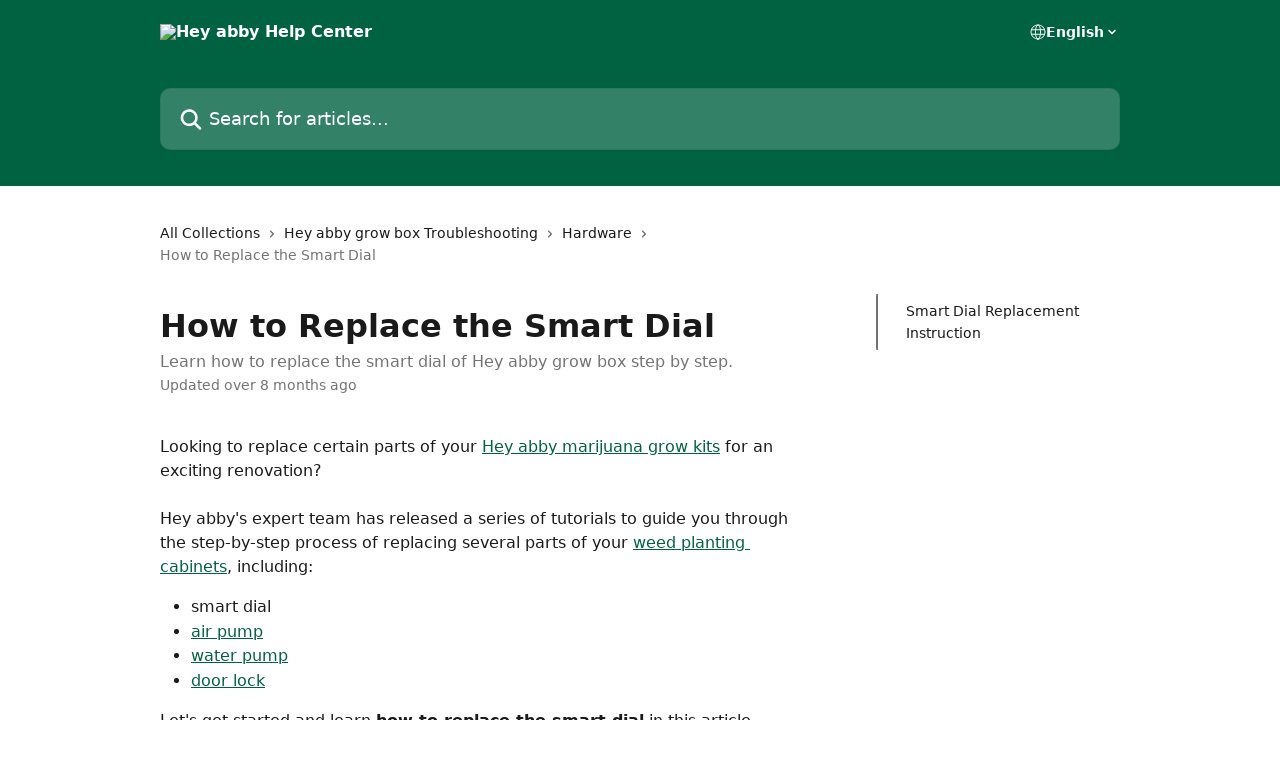

--- FILE ---
content_type: text/html; charset=utf-8
request_url: https://help.heyabby.com/en/articles/8033832-how-to-replace-the-smart-dial
body_size: 16671
content:
<!DOCTYPE html><html lang="en"><head><meta charSet="utf-8" data-next-head=""/><title data-next-head="">How to Replace the Smart Dial | Hey abby Help Center</title><meta property="og:title" content="How to Replace the Smart Dial | Hey abby Help Center" data-next-head=""/><meta name="twitter:title" content="How to Replace the Smart Dial | Hey abby Help Center" data-next-head=""/><meta property="og:description" content="Learn how to replace the smart dial of Hey abby grow box step by step." data-next-head=""/><meta name="twitter:description" content="Learn how to replace the smart dial of Hey abby grow box step by step." data-next-head=""/><meta name="description" content="Learn how to replace the smart dial of Hey abby grow box step by step." data-next-head=""/><meta property="og:type" content="article" data-next-head=""/><meta name="robots" content="all" data-next-head=""/><meta name="viewport" content="width=device-width, initial-scale=1" data-next-head=""/><link href="https://static.intercomassets.com/assets/educate/educate-favicon-64x64-at-2x-52016a3500a250d0b118c0a04ddd13b1a7364a27759483536dd1940bccdefc20.png" rel="icon" data-next-head=""/><link rel="canonical" href="https://help.heyabby.com/en/articles/8033832-how-to-replace-the-smart-dial" data-next-head=""/><link rel="alternate" href="https://help.heyabby.com/en/articles/8033832-how-to-replace-the-smart-dial" hrefLang="en" data-next-head=""/><link rel="alternate" href="https://help.heyabby.com/en/articles/8033832-how-to-replace-the-smart-dial" hrefLang="x-default" data-next-head=""/><link nonce="tXV5V5FQ2NIDETe6Bh81iawpOs0zJS38yaRHni5xIoc=" rel="preload" href="https://static.intercomassets.com/_next/static/css/3141721a1e975790.css" as="style"/><link nonce="tXV5V5FQ2NIDETe6Bh81iawpOs0zJS38yaRHni5xIoc=" rel="stylesheet" href="https://static.intercomassets.com/_next/static/css/3141721a1e975790.css" data-n-g=""/><noscript data-n-css="tXV5V5FQ2NIDETe6Bh81iawpOs0zJS38yaRHni5xIoc="></noscript><script defer="" nonce="tXV5V5FQ2NIDETe6Bh81iawpOs0zJS38yaRHni5xIoc=" nomodule="" src="https://static.intercomassets.com/_next/static/chunks/polyfills-42372ed130431b0a.js"></script><script defer="" src="https://static.intercomassets.com/_next/static/chunks/7506.a4d4b38169fb1abb.js" nonce="tXV5V5FQ2NIDETe6Bh81iawpOs0zJS38yaRHni5xIoc="></script><script src="https://static.intercomassets.com/_next/static/chunks/webpack-75da73e0453bbfdf.js" nonce="tXV5V5FQ2NIDETe6Bh81iawpOs0zJS38yaRHni5xIoc=" defer=""></script><script src="https://static.intercomassets.com/_next/static/chunks/framework-1f1b8d38c1d86c61.js" nonce="tXV5V5FQ2NIDETe6Bh81iawpOs0zJS38yaRHni5xIoc=" defer=""></script><script src="https://static.intercomassets.com/_next/static/chunks/main-38420d4d11b1f04e.js" nonce="tXV5V5FQ2NIDETe6Bh81iawpOs0zJS38yaRHni5xIoc=" defer=""></script><script src="https://static.intercomassets.com/_next/static/chunks/pages/_app-5285f05d8edf8807.js" nonce="tXV5V5FQ2NIDETe6Bh81iawpOs0zJS38yaRHni5xIoc=" defer=""></script><script src="https://static.intercomassets.com/_next/static/chunks/d0502abb-aa607f45f5026044.js" nonce="tXV5V5FQ2NIDETe6Bh81iawpOs0zJS38yaRHni5xIoc=" defer=""></script><script src="https://static.intercomassets.com/_next/static/chunks/6190-ef428f6633b5a03f.js" nonce="tXV5V5FQ2NIDETe6Bh81iawpOs0zJS38yaRHni5xIoc=" defer=""></script><script src="https://static.intercomassets.com/_next/static/chunks/5729-6d79ddfe1353a77c.js" nonce="tXV5V5FQ2NIDETe6Bh81iawpOs0zJS38yaRHni5xIoc=" defer=""></script><script src="https://static.intercomassets.com/_next/static/chunks/296-7834dcf3444315af.js" nonce="tXV5V5FQ2NIDETe6Bh81iawpOs0zJS38yaRHni5xIoc=" defer=""></script><script src="https://static.intercomassets.com/_next/static/chunks/4835-9db7cd232aae5617.js" nonce="tXV5V5FQ2NIDETe6Bh81iawpOs0zJS38yaRHni5xIoc=" defer=""></script><script src="https://static.intercomassets.com/_next/static/chunks/2735-8954effe331a5dbf.js" nonce="tXV5V5FQ2NIDETe6Bh81iawpOs0zJS38yaRHni5xIoc=" defer=""></script><script src="https://static.intercomassets.com/_next/static/chunks/pages/%5BhelpCenterIdentifier%5D/%5Blocale%5D/articles/%5BarticleSlug%5D-cb17d809302ca462.js" nonce="tXV5V5FQ2NIDETe6Bh81iawpOs0zJS38yaRHni5xIoc=" defer=""></script><script src="https://static.intercomassets.com/_next/static/LTglhw5vBKUpe_bP80dva/_buildManifest.js" nonce="tXV5V5FQ2NIDETe6Bh81iawpOs0zJS38yaRHni5xIoc=" defer=""></script><script src="https://static.intercomassets.com/_next/static/LTglhw5vBKUpe_bP80dva/_ssgManifest.js" nonce="tXV5V5FQ2NIDETe6Bh81iawpOs0zJS38yaRHni5xIoc=" defer=""></script><meta name="sentry-trace" content="85d41c3ee3c79f4d555c9e66b1d4120e-5a6c7dd2c0e248bd-0"/><meta name="baggage" content="sentry-environment=production,sentry-release=e9be782b4402ac044a0686f5269bce8411de94fc,sentry-public_key=187f842308a64dea9f1f64d4b1b9c298,sentry-trace_id=85d41c3ee3c79f4d555c9e66b1d4120e,sentry-org_id=2129,sentry-sampled=false,sentry-sample_rand=0.9131103815914521,sentry-sample_rate=0"/><style id="__jsx-596109763">:root{--body-bg: rgb(255, 255, 255);
--body-image: none;
--body-bg-rgb: 255, 255, 255;
--body-border: rgb(230, 230, 230);
--body-primary-color: #1a1a1a;
--body-secondary-color: #737373;
--body-reaction-bg: rgb(242, 242, 242);
--body-reaction-text-color: rgb(64, 64, 64);
--body-toc-active-border: #737373;
--body-toc-inactive-border: #f2f2f2;
--body-toc-inactive-color: #737373;
--body-toc-active-font-weight: 400;
--body-table-border: rgb(204, 204, 204);
--body-color: hsl(0, 0%, 0%);
--footer-bg: rgb(0, 98, 65);
--footer-image: none;
--footer-border: rgb(0, 149, 99);
--footer-color: hsl(0, 0%, 100%);
--header-bg: rgb(0, 98, 65);
--header-image: none;
--header-color: hsl(0, 0%, 100%);
--collection-card-bg: rgb(255, 255, 255);
--collection-card-image: none;
--collection-card-color: hsl(160, 100%, 19%);
--card-bg: rgb(255, 255, 255);
--card-border-color: rgb(230, 230, 230);
--card-border-inner-radius: 6px;
--card-border-radius: 8px;
--card-shadow: 0 1px 2px 0 rgb(0 0 0 / 0.05);
--search-bar-border-radius: 10px;
--search-bar-width: 100%;
--ticket-blue-bg-color: #dce1f9;
--ticket-blue-text-color: #334bfa;
--ticket-green-bg-color: #d7efdc;
--ticket-green-text-color: #0f7134;
--ticket-orange-bg-color: #ffebdb;
--ticket-orange-text-color: #b24d00;
--ticket-red-bg-color: #ffdbdb;
--ticket-red-text-color: #df2020;
--header-height: 245px;
--header-subheader-background-color: #000000;
--header-subheader-font-color: #FFFFFF;
--content-block-bg: rgb(255, 255, 255);
--content-block-image: none;
--content-block-color: hsl(0, 0%, 10%);
--content-block-button-bg: rgb(51, 75, 250);
--content-block-button-image: none;
--content-block-button-color: hsl(0, 0%, 100%);
--content-block-button-radius: 6px;
--primary-color: hsl(160, 100%, 19%);
--primary-color-alpha-10: hsla(160, 100%, 19%, 0.1);
--primary-color-alpha-60: hsla(160, 100%, 19%, 0.6);
--text-on-primary-color: #ffffff}</style><style id="__jsx-1611979459">:root{--font-family-primary: system-ui, "Segoe UI", "Roboto", "Helvetica", "Arial", sans-serif, "Apple Color Emoji", "Segoe UI Emoji", "Segoe UI Symbol"}</style><style id="__jsx-2466147061">:root{--font-family-secondary: system-ui, "Segoe UI", "Roboto", "Helvetica", "Arial", sans-serif, "Apple Color Emoji", "Segoe UI Emoji", "Segoe UI Symbol"}</style><style id="__jsx-cf6f0ea00fa5c760">.fade-background.jsx-cf6f0ea00fa5c760{background:radial-gradient(333.38%100%at 50%0%,rgba(var(--body-bg-rgb),0)0%,rgba(var(--body-bg-rgb),.00925356)11.67%,rgba(var(--body-bg-rgb),.0337355)21.17%,rgba(var(--body-bg-rgb),.0718242)28.85%,rgba(var(--body-bg-rgb),.121898)35.03%,rgba(var(--body-bg-rgb),.182336)40.05%,rgba(var(--body-bg-rgb),.251516)44.25%,rgba(var(--body-bg-rgb),.327818)47.96%,rgba(var(--body-bg-rgb),.409618)51.51%,rgba(var(--body-bg-rgb),.495297)55.23%,rgba(var(--body-bg-rgb),.583232)59.47%,rgba(var(--body-bg-rgb),.671801)64.55%,rgba(var(--body-bg-rgb),.759385)70.81%,rgba(var(--body-bg-rgb),.84436)78.58%,rgba(var(--body-bg-rgb),.9551)88.2%,rgba(var(--body-bg-rgb),1)100%),var(--header-image),var(--header-bg);background-size:cover;background-position-x:center}</style><style id="__jsx-27f84a20f81f6ce9">.table-of-contents::-webkit-scrollbar{width:8px}.table-of-contents::-webkit-scrollbar-thumb{background-color:#f2f2f2;border-radius:8px}</style><style id="__jsx-a49d9ef8a9865a27">.table_of_contents.jsx-a49d9ef8a9865a27{max-width:260px;min-width:260px}</style><style id="__jsx-62724fba150252e0">.related_articles section a{color:initial}</style><style id="__jsx-4bed0c08ce36899e">.article_body a:not(.intercom-h2b-button){color:var(--primary-color)}article a.intercom-h2b-button{background-color:var(--primary-color);border:0}.zendesk-article table{overflow-x:scroll!important;display:block!important;height:auto!important}.intercom-interblocks-unordered-nested-list ul,.intercom-interblocks-ordered-nested-list ol{margin-top:16px;margin-bottom:16px}.intercom-interblocks-unordered-nested-list ul .intercom-interblocks-unordered-nested-list ul,.intercom-interblocks-unordered-nested-list ul .intercom-interblocks-ordered-nested-list ol,.intercom-interblocks-ordered-nested-list ol .intercom-interblocks-ordered-nested-list ol,.intercom-interblocks-ordered-nested-list ol .intercom-interblocks-unordered-nested-list ul{margin-top:0;margin-bottom:0}.intercom-interblocks-image a:focus{outline-offset:3px}</style></head><body><div id="__next"><div dir="ltr" class="h-full w-full"><a href="#main-content" class="sr-only font-bold text-header-color focus:not-sr-only focus:absolute focus:left-4 focus:top-4 focus:z-50" aria-roledescription="Link, Press control-option-right-arrow to exit">Skip to main content</a><main class="header__lite"><header id="header" data-testid="header" class="jsx-cf6f0ea00fa5c760 flex flex-col text-header-color"><div class="jsx-cf6f0ea00fa5c760 relative flex grow flex-col mb-9 bg-header-bg bg-header-image bg-cover bg-center pb-9"><div id="sr-announcement" aria-live="polite" class="jsx-cf6f0ea00fa5c760 sr-only"></div><div class="jsx-cf6f0ea00fa5c760 flex h-full flex-col items-center marker:shrink-0"><section class="relative flex w-full flex-col mb-6 pb-6"><div class="header__meta_wrapper flex justify-center px-5 pt-6 leading-none sm:px-10"><div class="flex items-center w-240" data-testid="subheader-container"><div class="mo__body header__site_name"><div class="header__logo"><a href="/en/"><img src="https://downloads.intercomcdn.com/i/o/395382/20bd4b609ab625aba9d1a1ba/b65a2482fd7138e9a79eff13b109818c.jpg" height="217" alt="Hey abby Help Center"/></a></div></div><div><div class="flex items-center font-semibold"><div class="flex items-center md:hidden" data-testid="small-screen-children"><button class="flex items-center border-none bg-transparent px-1.5" data-testid="hamburger-menu-button" aria-label="Open menu"><svg width="24" height="24" viewBox="0 0 16 16" xmlns="http://www.w3.org/2000/svg" class="fill-current"><path d="M1.86861 2C1.38889 2 1 2.3806 1 2.85008C1 3.31957 1.38889 3.70017 1.86861 3.70017H14.1314C14.6111 3.70017 15 3.31957 15 2.85008C15 2.3806 14.6111 2 14.1314 2H1.86861Z"></path><path d="M1 8C1 7.53051 1.38889 7.14992 1.86861 7.14992H14.1314C14.6111 7.14992 15 7.53051 15 8C15 8.46949 14.6111 8.85008 14.1314 8.85008H1.86861C1.38889 8.85008 1 8.46949 1 8Z"></path><path d="M1 13.1499C1 12.6804 1.38889 12.2998 1.86861 12.2998H14.1314C14.6111 12.2998 15 12.6804 15 13.1499C15 13.6194 14.6111 14 14.1314 14H1.86861C1.38889 14 1 13.6194 1 13.1499Z"></path></svg></button><div class="fixed right-0 top-0 z-50 h-full w-full hidden" data-testid="hamburger-menu"><div class="flex h-full w-full justify-end bg-black bg-opacity-30"><div class="flex h-fit w-full flex-col bg-white opacity-100 sm:h-full sm:w-1/2"><button class="text-body-font flex items-center self-end border-none bg-transparent pr-6 pt-6" data-testid="hamburger-menu-close-button" aria-label="Close menu"><svg width="24" height="24" viewBox="0 0 16 16" xmlns="http://www.w3.org/2000/svg"><path d="M3.5097 3.5097C3.84165 3.17776 4.37984 3.17776 4.71178 3.5097L7.99983 6.79775L11.2879 3.5097C11.6198 3.17776 12.158 3.17776 12.49 3.5097C12.8219 3.84165 12.8219 4.37984 12.49 4.71178L9.20191 7.99983L12.49 11.2879C12.8219 11.6198 12.8219 12.158 12.49 12.49C12.158 12.8219 11.6198 12.8219 11.2879 12.49L7.99983 9.20191L4.71178 12.49C4.37984 12.8219 3.84165 12.8219 3.5097 12.49C3.17776 12.158 3.17776 11.6198 3.5097 11.2879L6.79775 7.99983L3.5097 4.71178C3.17776 4.37984 3.17776 3.84165 3.5097 3.5097Z"></path></svg></button><nav class="flex flex-col pl-4 text-black"><div class="relative cursor-pointer has-[:focus]:outline"><select class="peer absolute z-10 block h-6 w-full cursor-pointer opacity-0 md:text-base" aria-label="Change language" id="language-selector"><option value="/en/articles/8033832-how-to-replace-the-smart-dial" class="text-black" selected="">English</option></select><div class="mb-10 ml-5 flex items-center gap-1 text-md hover:opacity-80 peer-hover:opacity-80 md:m-0 md:ml-3 md:text-base" aria-hidden="true"><svg id="locale-picker-globe" width="16" height="16" viewBox="0 0 16 16" fill="none" xmlns="http://www.w3.org/2000/svg" class="shrink-0" aria-hidden="true"><path d="M8 15C11.866 15 15 11.866 15 8C15 4.13401 11.866 1 8 1C4.13401 1 1 4.13401 1 8C1 11.866 4.13401 15 8 15Z" stroke="currentColor" stroke-linecap="round" stroke-linejoin="round"></path><path d="M8 15C9.39949 15 10.534 11.866 10.534 8C10.534 4.13401 9.39949 1 8 1C6.60051 1 5.466 4.13401 5.466 8C5.466 11.866 6.60051 15 8 15Z" stroke="currentColor" stroke-linecap="round" stroke-linejoin="round"></path><path d="M1.448 5.75989H14.524" stroke="currentColor" stroke-linecap="round" stroke-linejoin="round"></path><path d="M1.448 10.2402H14.524" stroke="currentColor" stroke-linecap="round" stroke-linejoin="round"></path></svg>English<svg id="locale-picker-arrow" width="16" height="16" viewBox="0 0 16 16" fill="none" xmlns="http://www.w3.org/2000/svg" class="shrink-0" aria-hidden="true"><path d="M5 6.5L8.00093 9.5L11 6.50187" stroke="currentColor" stroke-width="1.5" stroke-linecap="round" stroke-linejoin="round"></path></svg></div></div></nav></div></div></div></div><nav class="hidden items-center md:flex" data-testid="large-screen-children"><div class="relative cursor-pointer has-[:focus]:outline"><select class="peer absolute z-10 block h-6 w-full cursor-pointer opacity-0 md:text-base" aria-label="Change language" id="language-selector"><option value="/en/articles/8033832-how-to-replace-the-smart-dial" class="text-black" selected="">English</option></select><div class="mb-10 ml-5 flex items-center gap-1 text-md hover:opacity-80 peer-hover:opacity-80 md:m-0 md:ml-3 md:text-base" aria-hidden="true"><svg id="locale-picker-globe" width="16" height="16" viewBox="0 0 16 16" fill="none" xmlns="http://www.w3.org/2000/svg" class="shrink-0" aria-hidden="true"><path d="M8 15C11.866 15 15 11.866 15 8C15 4.13401 11.866 1 8 1C4.13401 1 1 4.13401 1 8C1 11.866 4.13401 15 8 15Z" stroke="currentColor" stroke-linecap="round" stroke-linejoin="round"></path><path d="M8 15C9.39949 15 10.534 11.866 10.534 8C10.534 4.13401 9.39949 1 8 1C6.60051 1 5.466 4.13401 5.466 8C5.466 11.866 6.60051 15 8 15Z" stroke="currentColor" stroke-linecap="round" stroke-linejoin="round"></path><path d="M1.448 5.75989H14.524" stroke="currentColor" stroke-linecap="round" stroke-linejoin="round"></path><path d="M1.448 10.2402H14.524" stroke="currentColor" stroke-linecap="round" stroke-linejoin="round"></path></svg>English<svg id="locale-picker-arrow" width="16" height="16" viewBox="0 0 16 16" fill="none" xmlns="http://www.w3.org/2000/svg" class="shrink-0" aria-hidden="true"><path d="M5 6.5L8.00093 9.5L11 6.50187" stroke="currentColor" stroke-width="1.5" stroke-linecap="round" stroke-linejoin="round"></path></svg></div></div></nav></div></div></div></div></section><section class="relative mx-5 flex h-full w-full flex-col items-center px-5 sm:px-10"><div class="flex h-full max-w-full flex-col w-240 justify-end" data-testid="main-header-container"><div id="search-bar" class="relative w-full"><form action="/en/" autoComplete="off"><div class="flex w-full flex-col items-start"><div class="relative flex w-full sm:w-search-bar"><label for="search-input" class="sr-only">Search for articles...</label><input id="search-input" type="text" autoComplete="off" class="peer w-full rounded-search-bar border border-black-alpha-8 bg-white-alpha-20 p-4 ps-12 font-secondary text-lg text-header-color shadow-search-bar outline-none transition ease-linear placeholder:text-header-color hover:bg-white-alpha-27 hover:shadow-search-bar-hover focus:border-transparent focus:bg-white focus:text-black-10 focus:shadow-search-bar-focused placeholder:focus:text-black-45" placeholder="Search for articles..." name="q" aria-label="Search for articles..." value=""/><div class="absolute inset-y-0 start-0 flex items-center fill-header-color peer-focus-visible:fill-black-45 pointer-events-none ps-5"><svg width="22" height="21" viewBox="0 0 22 21" xmlns="http://www.w3.org/2000/svg" class="fill-inherit" aria-hidden="true"><path fill-rule="evenodd" clip-rule="evenodd" d="M3.27485 8.7001C3.27485 5.42781 5.92757 2.7751 9.19985 2.7751C12.4721 2.7751 15.1249 5.42781 15.1249 8.7001C15.1249 11.9724 12.4721 14.6251 9.19985 14.6251C5.92757 14.6251 3.27485 11.9724 3.27485 8.7001ZM9.19985 0.225098C4.51924 0.225098 0.724854 4.01948 0.724854 8.7001C0.724854 13.3807 4.51924 17.1751 9.19985 17.1751C11.0802 17.1751 12.8176 16.5627 14.2234 15.5265L19.0981 20.4013C19.5961 20.8992 20.4033 20.8992 20.9013 20.4013C21.3992 19.9033 21.3992 19.0961 20.9013 18.5981L16.0264 13.7233C17.0625 12.3176 17.6749 10.5804 17.6749 8.7001C17.6749 4.01948 13.8805 0.225098 9.19985 0.225098Z"></path></svg></div></div></div></form></div></div></section></div></div></header><div class="z-1 flex shrink-0 grow basis-auto justify-center px-5 sm:px-10"><section data-testid="main-content" id="main-content" class="max-w-full w-240"><section data-testid="article-section" class="section section__article"><div class="flex-row-reverse justify-between flex"><div class="jsx-a49d9ef8a9865a27 w-61 sticky top-8 ml-7 max-w-61 self-start max-lg:hidden mt-16"><div class="jsx-27f84a20f81f6ce9 table-of-contents max-h-[calc(100vh-96px)] overflow-y-auto rounded-2xl text-body-primary-color hover:text-primary max-lg:border max-lg:border-solid max-lg:border-body-border max-lg:shadow-solid-1"><div data-testid="toc-dropdown" class="jsx-27f84a20f81f6ce9 hidden cursor-pointer justify-between border-b max-lg:flex max-lg:flex-row max-lg:border-x-0 max-lg:border-t-0 max-lg:border-solid max-lg:border-b-body-border"><div class="jsx-27f84a20f81f6ce9 my-2 max-lg:pl-4">Table of contents</div><div class="jsx-27f84a20f81f6ce9 "><svg class="ml-2 mr-4 mt-3 transition-transform" transform="rotate(180)" width="16" height="16" fill="none" xmlns="http://www.w3.org/2000/svg"><path fill-rule="evenodd" clip-rule="evenodd" d="M3.93353 5.93451C4.24595 5.62209 4.75248 5.62209 5.0649 5.93451L7.99922 8.86882L10.9335 5.93451C11.246 5.62209 11.7525 5.62209 12.0649 5.93451C12.3773 6.24693 12.3773 6.75346 12.0649 7.06588L8.5649 10.5659C8.25249 10.8783 7.74595 10.8783 7.43353 10.5659L3.93353 7.06588C3.62111 6.75346 3.62111 6.24693 3.93353 5.93451Z" fill="currentColor"></path></svg></div></div><div data-testid="toc-body" class="jsx-27f84a20f81f6ce9 my-2"><section data-testid="toc-section-0" class="jsx-27f84a20f81f6ce9 flex border-y-0 border-e-0 border-s-2 border-solid py-1.5 max-lg:border-none border-body-toc-active-border px-7"><a id="#h_49649478ce" href="#h_49649478ce" data-testid="toc-link-0" class="jsx-27f84a20f81f6ce9 w-full no-underline hover:text-body-primary-color max-lg:inline-block max-lg:text-body-primary-color max-lg:hover:text-primary lg:text-base font-toc-active text-body-primary-color"></a></section></div></div></div><div class="relative z-3 w-full lg:max-w-160 "><div class="flex pb-6 max-md:pb-2 lg:max-w-160"><div tabindex="-1" class="focus:outline-none"><div class="flex flex-wrap items-baseline pb-4 text-base" tabindex="0" role="navigation" aria-label="Breadcrumb"><a href="/en/" class="pr-2 text-body-primary-color no-underline hover:text-body-secondary-color">All Collections</a><div class="pr-2" aria-hidden="true"><svg width="6" height="10" viewBox="0 0 6 10" class="block h-2 w-2 fill-body-secondary-color rtl:rotate-180" xmlns="http://www.w3.org/2000/svg"><path fill-rule="evenodd" clip-rule="evenodd" d="M0.648862 0.898862C0.316916 1.23081 0.316916 1.769 0.648862 2.10094L3.54782 4.9999L0.648862 7.89886C0.316916 8.23081 0.316917 8.769 0.648862 9.10094C0.980808 9.43289 1.519 9.43289 1.85094 9.10094L5.35094 5.60094C5.68289 5.269 5.68289 4.73081 5.35094 4.39886L1.85094 0.898862C1.519 0.566916 0.980807 0.566916 0.648862 0.898862Z"></path></svg></div><a href="https://help.heyabby.com/en/collections/3912730-hey-abby-grow-box-troubleshooting" class="pr-2 text-body-primary-color no-underline hover:text-body-secondary-color" data-testid="breadcrumb-0">Hey abby grow box Troubleshooting</a><div class="pr-2" aria-hidden="true"><svg width="6" height="10" viewBox="0 0 6 10" class="block h-2 w-2 fill-body-secondary-color rtl:rotate-180" xmlns="http://www.w3.org/2000/svg"><path fill-rule="evenodd" clip-rule="evenodd" d="M0.648862 0.898862C0.316916 1.23081 0.316916 1.769 0.648862 2.10094L3.54782 4.9999L0.648862 7.89886C0.316916 8.23081 0.316917 8.769 0.648862 9.10094C0.980808 9.43289 1.519 9.43289 1.85094 9.10094L5.35094 5.60094C5.68289 5.269 5.68289 4.73081 5.35094 4.39886L1.85094 0.898862C1.519 0.566916 0.980807 0.566916 0.648862 0.898862Z"></path></svg></div><a href="https://help.heyabby.com/en/collections/5778789-hardware" class="pr-2 text-body-primary-color no-underline hover:text-body-secondary-color" data-testid="breadcrumb-1">Hardware</a><div class="pr-2" aria-hidden="true"><svg width="6" height="10" viewBox="0 0 6 10" class="block h-2 w-2 fill-body-secondary-color rtl:rotate-180" xmlns="http://www.w3.org/2000/svg"><path fill-rule="evenodd" clip-rule="evenodd" d="M0.648862 0.898862C0.316916 1.23081 0.316916 1.769 0.648862 2.10094L3.54782 4.9999L0.648862 7.89886C0.316916 8.23081 0.316917 8.769 0.648862 9.10094C0.980808 9.43289 1.519 9.43289 1.85094 9.10094L5.35094 5.60094C5.68289 5.269 5.68289 4.73081 5.35094 4.39886L1.85094 0.898862C1.519 0.566916 0.980807 0.566916 0.648862 0.898862Z"></path></svg></div><div class="text-body-secondary-color">How to Replace the Smart Dial</div></div></div></div><div class=""><div class="article intercom-force-break"><div class="mb-10 max-lg:mb-6"><div class="flex flex-col gap-4"><div class="flex flex-col"><h1 class="mb-1 font-primary text-2xl font-bold leading-10 text-body-primary-color">How to Replace the Smart Dial</h1><div class="text-md font-normal leading-normal text-body-secondary-color"><p>Learn how to replace the smart dial of Hey abby grow box step by step.</p></div></div><div class="avatar"><div class="avatar__info -mt-0.5 text-base"><span class="text-body-secondary-color"> <!-- -->Updated over 8 months ago</span></div></div></div></div><div class="jsx-4bed0c08ce36899e flex-col"><div class="jsx-4bed0c08ce36899e mb-7 ml-0 text-md max-messenger:mb-6 lg:hidden"><div class="jsx-27f84a20f81f6ce9 table-of-contents max-h-[calc(100vh-96px)] overflow-y-auto rounded-2xl text-body-primary-color hover:text-primary max-lg:border max-lg:border-solid max-lg:border-body-border max-lg:shadow-solid-1"><div data-testid="toc-dropdown" class="jsx-27f84a20f81f6ce9 hidden cursor-pointer justify-between border-b max-lg:flex max-lg:flex-row max-lg:border-x-0 max-lg:border-t-0 max-lg:border-solid max-lg:border-b-body-border border-b-0"><div class="jsx-27f84a20f81f6ce9 my-2 max-lg:pl-4">Table of contents</div><div class="jsx-27f84a20f81f6ce9 "><svg class="ml-2 mr-4 mt-3 transition-transform" transform="" width="16" height="16" fill="none" xmlns="http://www.w3.org/2000/svg"><path fill-rule="evenodd" clip-rule="evenodd" d="M3.93353 5.93451C4.24595 5.62209 4.75248 5.62209 5.0649 5.93451L7.99922 8.86882L10.9335 5.93451C11.246 5.62209 11.7525 5.62209 12.0649 5.93451C12.3773 6.24693 12.3773 6.75346 12.0649 7.06588L8.5649 10.5659C8.25249 10.8783 7.74595 10.8783 7.43353 10.5659L3.93353 7.06588C3.62111 6.75346 3.62111 6.24693 3.93353 5.93451Z" fill="currentColor"></path></svg></div></div><div data-testid="toc-body" class="jsx-27f84a20f81f6ce9 hidden my-2"><section data-testid="toc-section-0" class="jsx-27f84a20f81f6ce9 flex border-y-0 border-e-0 border-s-2 border-solid py-1.5 max-lg:border-none border-body-toc-active-border px-7"><a id="#h_49649478ce" href="#h_49649478ce" data-testid="toc-link-0" class="jsx-27f84a20f81f6ce9 w-full no-underline hover:text-body-primary-color max-lg:inline-block max-lg:text-body-primary-color max-lg:hover:text-primary lg:text-base font-toc-active text-body-primary-color"></a></section></div></div></div><div class="jsx-4bed0c08ce36899e article_body"><article class="jsx-4bed0c08ce36899e "><div class="intercom-interblocks-paragraph no-margin intercom-interblocks-align-left"><p>Looking to replace certain parts of your <a href="https://heyabby.com/" rel="nofollow noopener noreferrer" target="_blank">Hey abby marijuana grow kits</a> for an exciting renovation?</p></div><div class="intercom-interblocks-paragraph no-margin intercom-interblocks-align-left"><p> </p></div><div class="intercom-interblocks-paragraph no-margin intercom-interblocks-align-left"><p>Hey abby&#x27;s expert team has released a series of tutorials to guide you through the step-by-step process of replacing several parts of your <a href="https://heyabby.com/pages/which-hey-abby-is-right-for-you" rel="nofollow noopener noreferrer" target="_blank">weed planting cabinets</a>, including:</p></div><div class="intercom-interblocks-unordered-nested-list"><ul><li><div class="intercom-interblocks-paragraph no-margin intercom-interblocks-align-left"><p>smart dial</p></div></li><li><div class="intercom-interblocks-paragraph no-margin intercom-interblocks-align-left"><p><a href="https://help.heyabby.com/en/articles/8033935-how-to-replace-the-air-pump">air pump</a></p></div></li><li><div class="intercom-interblocks-paragraph no-margin intercom-interblocks-align-left"><p><a href="https://help.heyabby.com/en/articles/8033964-how-to-replace-the-water-pump">water pump</a></p></div></li><li><div class="intercom-interblocks-paragraph no-margin intercom-interblocks-align-left"><p><a href="https://help.heyabby.com/en/articles/8034044-how-to-replace-the-door-lock">door lock</a></p></div></li></ul></div><div class="intercom-interblocks-paragraph no-margin intercom-interblocks-align-left"><p>Let&#x27;s get started and learn <b>how to replace the smart dial</b> in this article.</p></div><div class="intercom-interblocks-paragraph no-margin intercom-interblocks-align-left"><p> </p></div><div class="intercom-interblocks-paragraph no-margin intercom-interblocks-align-left"><p> </p></div><div class="intercom-interblocks-subheading intercom-interblocks-align-left"><h2 id="h_49649478ce">Smart Dial Replacement Instruction</h2></div><div class="intercom-interblocks-paragraph no-margin intercom-interblocks-align-left"><p>1. Turn the power off, and open the front door of the grow box;</p></div><div class="intercom-interblocks-paragraph no-margin intercom-interblocks-align-left"><p> </p></div><div class="intercom-interblocks-image intercom-interblocks-align-left"><a href="https://downloads.intercomcdn.com/i/o/768097479/51b8463d4e6adc850791a80e/how+to+replace+the+smart+dial+of+hey+abby+grow+box_1.png?expires=1765918800&amp;signature=88722777b80e582bdf988a3c1f2a11c16e596b1ab5a07579d3f1d4903ed029e5&amp;req=cyYvFsB5mYZWFb4f3HP0gMKVHhidFgvmBlDwwl0oRorCyKuJkusxK%2BEMDZ2L%0ApdZgJK3K5V%2F89vYWfw%3D%3D%0A" target="_blank" rel="noreferrer nofollow noopener"><img src="https://downloads.intercomcdn.com/i/o/768097479/51b8463d4e6adc850791a80e/how+to+replace+the+smart+dial+of+hey+abby+grow+box_1.png?expires=1765918800&amp;signature=88722777b80e582bdf988a3c1f2a11c16e596b1ab5a07579d3f1d4903ed029e5&amp;req=cyYvFsB5mYZWFb4f3HP0gMKVHhidFgvmBlDwwl0oRorCyKuJkusxK%2BEMDZ2L%0ApdZgJK3K5V%2F89vYWfw%3D%3D%0A" alt="how to replace the smart dial of hey abby grow box_step 1" width="514" height="698" style="width:300px"/></a></div><div class="intercom-interblocks-horizontal-rule"><hr/></div><div class="intercom-interblocks-paragraph no-margin intercom-interblocks-align-left"><p>2. Remove the 6 screws holding the top panel on;</p></div><div class="intercom-interblocks-paragraph no-margin intercom-interblocks-align-left"><p> </p></div><div class="intercom-interblocks-image intercom-interblocks-align-left"><a href="https://downloads.intercomcdn.com/i/o/768097868/3890b47ed444771868145950/how+to+replace+the+smart+dial+of+hey+abby+grow+box_2.jpeg?expires=1765918800&amp;signature=476ff1ad043ff58a1d5bfe8bdeb96ea3c21c07a5e46c9ba90cdf512d5361b3cc&amp;req=cyYvFsB5lYdXFb4f3HP0gAzIaS32Ge7NU5tJobgfVuUAIYNvCVUJyRHeJOkb%0A2W38SBWgNnUHqJmj0g%3D%3D%0A" target="_blank" rel="noreferrer nofollow noopener"><img src="https://downloads.intercomcdn.com/i/o/768097868/3890b47ed444771868145950/how+to+replace+the+smart+dial+of+hey+abby+grow+box_2.jpeg?expires=1765918800&amp;signature=476ff1ad043ff58a1d5bfe8bdeb96ea3c21c07a5e46c9ba90cdf512d5361b3cc&amp;req=cyYvFsB5lYdXFb4f3HP0gAzIaS32Ge7NU5tJobgfVuUAIYNvCVUJyRHeJOkb%0A2W38SBWgNnUHqJmj0g%3D%3D%0A" alt="how to replace the smart dial of hey abby grow box_step 2" width="810" height="588" style="width:400px"/></a></div><div class="intercom-interblocks-horizontal-rule"><hr/></div><div class="intercom-interblocks-paragraph no-margin intercom-interblocks-align-left"><p>3. Remove the top panel, from the back of the box- lift upward;</p></div><div class="intercom-interblocks-paragraph no-margin intercom-interblocks-align-left"><p> </p></div><div class="intercom-interblocks-image intercom-interblocks-align-left"><a href="https://downloads.intercomcdn.com/i/o/768098364/673d05851eed5cdda24d0358/how+to+replace+the+smart+dial+of+hey+abby+grow+box_3.jpeg?expires=1765918800&amp;signature=faa7d86c03e17235b6599165f681549c7c1cb269b02e821bb8df0521b971dceb&amp;req=cyYvFsB2nodbFb4f3HP0gKPGewyyIcluaEvzWlVTIpnBiDDuhjMpvwIoruJ4%0AmagHkN%2FBQOMOFQgYDQ%3D%3D%0A" target="_blank" rel="noreferrer nofollow noopener"><img src="https://downloads.intercomcdn.com/i/o/768098364/673d05851eed5cdda24d0358/how+to+replace+the+smart+dial+of+hey+abby+grow+box_3.jpeg?expires=1765918800&amp;signature=faa7d86c03e17235b6599165f681549c7c1cb269b02e821bb8df0521b971dceb&amp;req=cyYvFsB2nodbFb4f3HP0gKPGewyyIcluaEvzWlVTIpnBiDDuhjMpvwIoruJ4%0AmagHkN%2FBQOMOFQgYDQ%3D%3D%0A" alt="how to replace the smart dial of hey abby grow box_step 3" width="705" height="483" style="width:400px"/></a></div><div class="intercom-interblocks-horizontal-rule"><hr/></div><div class="intercom-interblocks-paragraph no-margin intercom-interblocks-align-left"><p>4. Locate the terminal connector where the dial plugs into the board;</p></div><div class="intercom-interblocks-paragraph no-margin intercom-interblocks-align-left"><p> </p></div><div class="intercom-interblocks-image intercom-interblocks-align-left"><a href="https://downloads.intercomcdn.com/i/o/768098473/8d16e96e98da6b659287364b/how+to+replace+the+smart+dial+of+hey+abby+grow+box_4.jpeg?expires=1765918800&amp;signature=2d58c8dfb3d6dc6e8ebaa31ffc778881722d59d647b713f81c24d9755afd0aba&amp;req=cyYvFsB2mYZcFb4f3HP0gLWvj3k1FNl7YqWUj4SNyRBCGZd0ARgrMTX4lQd9%0AY6ciz8wgAiNWHwRgBw%3D%3D%0A" target="_blank" rel="noreferrer nofollow noopener"><img src="https://downloads.intercomcdn.com/i/o/768098473/8d16e96e98da6b659287364b/how+to+replace+the+smart+dial+of+hey+abby+grow+box_4.jpeg?expires=1765918800&amp;signature=2d58c8dfb3d6dc6e8ebaa31ffc778881722d59d647b713f81c24d9755afd0aba&amp;req=cyYvFsB2mYZcFb4f3HP0gLWvj3k1FNl7YqWUj4SNyRBCGZd0ARgrMTX4lQd9%0AY6ciz8wgAiNWHwRgBw%3D%3D%0A" alt="how to replace the smart dial of hey abby grow box_step 4" width="930" height="342" style="width:500px"/></a></div><div class="intercom-interblocks-horizontal-rule"><hr/></div><div class="intercom-interblocks-paragraph no-margin intercom-interblocks-align-left"><p>5. Carefully flip open the black hinge style cover, that hold the wire in the connector;</p></div><div class="intercom-interblocks-paragraph no-margin intercom-interblocks-align-left"><p> </p></div><div class="intercom-interblocks-image intercom-interblocks-align-left"><a href="https://downloads.intercomcdn.com/i/o/768098625/0a6cc6b25020e0d4ad239e93/how+to+replace+the+smart+dial+of+hey+abby+grow+box_5.jpeg?expires=1765918800&amp;signature=3ededa998f97713b26c7562843bb62e9e5640777c2578416a74c951eef361367&amp;req=cyYvFsB2m4NaFb4f3HP0gCrYwqQP3NexM5%2FDm2cuiozE9kTrmV3FU6CyKjRz%0AzjGXOTO5Z7MbWVrZpw%3D%3D%0A" target="_blank" rel="noreferrer nofollow noopener"><img src="https://downloads.intercomcdn.com/i/o/768098625/0a6cc6b25020e0d4ad239e93/how+to+replace+the+smart+dial+of+hey+abby+grow+box_5.jpeg?expires=1765918800&amp;signature=3ededa998f97713b26c7562843bb62e9e5640777c2578416a74c951eef361367&amp;req=cyYvFsB2m4NaFb4f3HP0gCrYwqQP3NexM5%2FDm2cuiozE9kTrmV3FU6CyKjRz%0AzjGXOTO5Z7MbWVrZpw%3D%3D%0A" alt="how to replace the smart dial of hey abby grow box_step 5" width="1280" height="960" style="width:400px"/></a></div><div class="intercom-interblocks-horizontal-rule"><hr/></div><div class="intercom-interblocks-paragraph no-margin intercom-interblocks-align-left"><p>6. Remove the wire from the connector, pull outward;</p></div><div class="intercom-interblocks-paragraph no-margin intercom-interblocks-align-left"><p> </p></div><div class="intercom-interblocks-image intercom-interblocks-align-left"><a href="https://downloads.intercomcdn.com/i/o/768098735/325c2b741457d8e5972194eb/how+to+replace+the+smart+dial+of+hey+abby+grow+box_6.jpeg?expires=1765918800&amp;signature=df66b66190f5a596e31a46646f7e6d4f6318eaacfe0ce91e3b35cc4c65204197&amp;req=cyYvFsB2moJaFb4f3HP0gCwr5pVCWVJyqj4SfiLjc%2F%2BS7CGofeqO4L4dcYQh%0Ai%2Fz9JCR9qc8vsuIumw%3D%3D%0A" target="_blank" rel="noreferrer nofollow noopener"><img src="https://downloads.intercomcdn.com/i/o/768098735/325c2b741457d8e5972194eb/how+to+replace+the+smart+dial+of+hey+abby+grow+box_6.jpeg?expires=1765918800&amp;signature=df66b66190f5a596e31a46646f7e6d4f6318eaacfe0ce91e3b35cc4c65204197&amp;req=cyYvFsB2moJaFb4f3HP0gCwr5pVCWVJyqj4SfiLjc%2F%2BS7CGofeqO4L4dcYQh%0Ai%2Fz9JCR9qc8vsuIumw%3D%3D%0A" alt="how to replace the smart dial of hey abby grow box_step 6" width="1280" height="960" style="width:400px"/></a></div><div class="intercom-interblocks-horizontal-rule"><hr/></div><div class="intercom-interblocks-paragraph no-margin intercom-interblocks-align-left"><p>7. Follow the black wire to where it meets the dial. You will see the dial is connected to the box with 3 screws. Remove these screws and pull the old dial off;</p></div><div class="intercom-interblocks-paragraph no-margin intercom-interblocks-align-left"><p> </p></div><div class="intercom-interblocks-image intercom-interblocks-align-left"><a href="https://downloads.intercomcdn.com/i/o/768098810/87379e9de471aa22ce3fd35b/how+to+replace+the+smart+dial+of+hey+abby+grow+box_7.jpeg?expires=1765918800&amp;signature=90651e797652ecde7d56aba398f3856802b171957b871ff0ddebfcd06368e800&amp;req=cyYvFsB2lYBfFb4f3HP0gMeGhRz55IZL33uxn%2FYDi22PeqOB9IDYNbB3YPKc%0AO46PHFqLMTTNUeTC4A%3D%3D%0A" target="_blank" rel="noreferrer nofollow noopener"><img src="https://downloads.intercomcdn.com/i/o/768098810/87379e9de471aa22ce3fd35b/how+to+replace+the+smart+dial+of+hey+abby+grow+box_7.jpeg?expires=1765918800&amp;signature=90651e797652ecde7d56aba398f3856802b171957b871ff0ddebfcd06368e800&amp;req=cyYvFsB2lYBfFb4f3HP0gMeGhRz55IZL33uxn%2FYDi22PeqOB9IDYNbB3YPKc%0AO46PHFqLMTTNUeTC4A%3D%3D%0A" alt="how to replace the smart dial of hey abby grow box_step 7" width="1280" height="960" style="width:400px"/></a></div><div class="intercom-interblocks-horizontal-rule"><hr/></div><div class="intercom-interblocks-paragraph no-margin intercom-interblocks-align-left"><p>8. You can now connect and replace the old dial with the new one. Once you have the wire connected, make sure to close the hinge cover to secure the wire.</p></div><div class="intercom-interblocks-paragraph no-margin intercom-interblocks-align-left"><p> </p></div><div class="intercom-interblocks-image intercom-interblocks-align-center"><a href="https://heyabby.com/" target="_blank" rel="noreferrer nofollow noopener"><img src="https://downloads.intercomcdn.com/i/o/h6h9xbuv/1501239529/00c22e29e8eb1b1a7b20fc49a90c/hey+abby+hydroponic+smart+grow+box+kit.png?expires=1765918800&amp;signature=f6e986826dd34148fdc8913c70bab214cb4199d1d0f6d9d589b23427890f98ac&amp;req=dSUnF8t9lIRdUPMW1HO4zXTMUclnQFFj0zwyB2%2F91TN2CuUTsRn5sBY5lYF9%0AxjUkyfcX1NqBiuieqSY%3D%0A" alt="hey abby hydroponic smart grow box kit" width="2818" height="1584"/></a></div><div class="intercom-interblocks-paragraph no-margin intercom-interblocks-align-left"><p> </p></div><div class="intercom-interblocks-button intercom-interblocks-align-center"><a href="https://heyabby.com/" target="_blank" rel="noreferrer nofollow noopener" class="intercom-h2b-button">Learn More about Hey abby Smart Grow Box Kit</a></div><div class="intercom-interblocks-paragraph no-margin intercom-interblocks-align-left"><p> </p></div><div class="intercom-interblocks-paragraph no-margin intercom-interblocks-align-left"><p>We hope this step-by-step guide has been helpful and easy to follow. Browse previous articles in Hey abby&#x27;s <a href="https://help.heyabby.com/en/">Help Center</a> if you want to learn everything about the smart dial, such as <a href="https://help.heyabby.com/en/articles/7159607-hey-abby-smart-dial">its functions</a> and <a href="https://help.heyabby.com/en/articles/7826158-the-smart-dial-troubleshooting">quick fixes to the possible issues</a>.</p></div><div class="intercom-interblocks-paragraph no-margin intercom-interblocks-align-left"><p> </p></div><div class="intercom-interblocks-callout" style="background-color:#fed9db80;border-color:#fd3a5733"><div class="intercom-interblocks-paragraph no-margin intercom-interblocks-align-left"><p><b>*Disclaimer: </b>These part replacement instructions pertain exclusively to original Hey abby parts that we&#x27;ve directly sent to you under the Hey abby warranty. Our warranty program does not cover any unauthorized third-party components.</p></div></div><div class="intercom-interblocks-paragraph no-margin intercom-interblocks-align-left"><p> </p></div><section class="jsx-62724fba150252e0 related_articles my-6"><hr class="jsx-62724fba150252e0 my-6 sm:my-8"/><div class="jsx-62724fba150252e0 mb-3 text-xl font-bold">Related Articles</div><section class="flex flex-col rounded-card border border-solid border-card-border bg-card-bg p-2 sm:p-3"><a class="duration-250 group/article flex flex-row justify-between gap-2 py-2 no-underline transition ease-linear hover:bg-primary-alpha-10 hover:text-primary sm:rounded-card-inner sm:py-3 rounded-card-inner px-3" href="https://help.heyabby.com/en/articles/7159607-hey-abby-smart-dial" data-testid="article-link"><div class="flex flex-col p-0"><span class="m-0 text-md text-body-primary-color group-hover/article:text-primary">Hey abby Smart Dial</span></div><div class="flex shrink-0 flex-col justify-center p-0"><svg class="block h-4 w-4 text-primary ltr:-rotate-90 rtl:rotate-90" fill="currentColor" viewBox="0 0 20 20" xmlns="http://www.w3.org/2000/svg"><path fill-rule="evenodd" d="M5.293 7.293a1 1 0 011.414 0L10 10.586l3.293-3.293a1 1 0 111.414 1.414l-4 4a1 1 0 01-1.414 0l-4-4a1 1 0 010-1.414z" clip-rule="evenodd"></path></svg></div></a><a class="duration-250 group/article flex flex-row justify-between gap-2 py-2 no-underline transition ease-linear hover:bg-primary-alpha-10 hover:text-primary sm:rounded-card-inner sm:py-3 rounded-card-inner px-3" href="https://help.heyabby.com/en/articles/8033935-how-to-replace-the-air-pump" data-testid="article-link"><div class="flex flex-col p-0"><span class="m-0 text-md text-body-primary-color group-hover/article:text-primary">How to Replace the Air Pump</span></div><div class="flex shrink-0 flex-col justify-center p-0"><svg class="block h-4 w-4 text-primary ltr:-rotate-90 rtl:rotate-90" fill="currentColor" viewBox="0 0 20 20" xmlns="http://www.w3.org/2000/svg"><path fill-rule="evenodd" d="M5.293 7.293a1 1 0 011.414 0L10 10.586l3.293-3.293a1 1 0 111.414 1.414l-4 4a1 1 0 01-1.414 0l-4-4a1 1 0 010-1.414z" clip-rule="evenodd"></path></svg></div></a><a class="duration-250 group/article flex flex-row justify-between gap-2 py-2 no-underline transition ease-linear hover:bg-primary-alpha-10 hover:text-primary sm:rounded-card-inner sm:py-3 rounded-card-inner px-3" href="https://help.heyabby.com/en/articles/8033964-how-to-replace-the-water-pump" data-testid="article-link"><div class="flex flex-col p-0"><span class="m-0 text-md text-body-primary-color group-hover/article:text-primary">How to Replace the Water Pump</span></div><div class="flex shrink-0 flex-col justify-center p-0"><svg class="block h-4 w-4 text-primary ltr:-rotate-90 rtl:rotate-90" fill="currentColor" viewBox="0 0 20 20" xmlns="http://www.w3.org/2000/svg"><path fill-rule="evenodd" d="M5.293 7.293a1 1 0 011.414 0L10 10.586l3.293-3.293a1 1 0 111.414 1.414l-4 4a1 1 0 01-1.414 0l-4-4a1 1 0 010-1.414z" clip-rule="evenodd"></path></svg></div></a><a class="duration-250 group/article flex flex-row justify-between gap-2 py-2 no-underline transition ease-linear hover:bg-primary-alpha-10 hover:text-primary sm:rounded-card-inner sm:py-3 rounded-card-inner px-3" href="https://help.heyabby.com/en/articles/8034044-how-to-replace-the-door-lock" data-testid="article-link"><div class="flex flex-col p-0"><span class="m-0 text-md text-body-primary-color group-hover/article:text-primary">How to Replace the Door Lock</span></div><div class="flex shrink-0 flex-col justify-center p-0"><svg class="block h-4 w-4 text-primary ltr:-rotate-90 rtl:rotate-90" fill="currentColor" viewBox="0 0 20 20" xmlns="http://www.w3.org/2000/svg"><path fill-rule="evenodd" d="M5.293 7.293a1 1 0 011.414 0L10 10.586l3.293-3.293a1 1 0 111.414 1.414l-4 4a1 1 0 01-1.414 0l-4-4a1 1 0 010-1.414z" clip-rule="evenodd"></path></svg></div></a><a class="duration-250 group/article flex flex-row justify-between gap-2 py-2 no-underline transition ease-linear hover:bg-primary-alpha-10 hover:text-primary sm:rounded-card-inner sm:py-3 rounded-card-inner px-3" href="https://help.heyabby.com/en/articles/8385436-troubleshooting-guide-temperature-humidity-reading-issues" data-testid="article-link"><div class="flex flex-col p-0"><span class="m-0 text-md text-body-primary-color group-hover/article:text-primary">Troubleshooting Guide | Temperature &amp; Humidity Reading Issues</span></div><div class="flex shrink-0 flex-col justify-center p-0"><svg class="block h-4 w-4 text-primary ltr:-rotate-90 rtl:rotate-90" fill="currentColor" viewBox="0 0 20 20" xmlns="http://www.w3.org/2000/svg"><path fill-rule="evenodd" d="M5.293 7.293a1 1 0 011.414 0L10 10.586l3.293-3.293a1 1 0 111.414 1.414l-4 4a1 1 0 01-1.414 0l-4-4a1 1 0 010-1.414z" clip-rule="evenodd"></path></svg></div></a></section></section></article></div></div></div></div><div class="intercom-reaction-picker -mb-4 -ml-4 -mr-4 mt-6 rounded-card sm:-mb-2 sm:-ml-1 sm:-mr-1 sm:mt-8" role="group" aria-label="feedback form"><div class="intercom-reaction-prompt">Did this answer your question?</div><div class="intercom-reactions-container"><button class="intercom-reaction" aria-label="Disappointed Reaction" tabindex="0" data-reaction-text="disappointed" aria-pressed="false"><span title="Disappointed">😞</span></button><button class="intercom-reaction" aria-label="Neutral Reaction" tabindex="0" data-reaction-text="neutral" aria-pressed="false"><span title="Neutral">😐</span></button><button class="intercom-reaction" aria-label="Smiley Reaction" tabindex="0" data-reaction-text="smiley" aria-pressed="false"><span title="Smiley">😃</span></button></div></div></div></div></section></section></div><footer id="footer" class="mt-24 shrink-0 bg-footer-bg px-0 py-12 text-left text-base text-footer-color"><div class="shrink-0 grow basis-auto px-5 sm:px-10"><div class="mx-auto max-w-240 sm:w-auto"><div><div class="text-center" data-testid="simple-footer-layout"><div class="align-middle text-lg text-footer-color"><a class="no-underline" href="/en/"><img data-testid="logo-img" src="https://downloads.intercomcdn.com/i/o/395382/20bd4b609ab625aba9d1a1ba/b65a2482fd7138e9a79eff13b109818c.jpg" alt="Hey abby Help Center" class="max-h-8 contrast-80 inline"/></a></div><div class="mt-10" data-testid="simple-footer-links"><div class="flex flex-row justify-center"><span><ul data-testid="custom-links" class="mb-4 p-0" id="custom-links"><li class="mx-3 inline-block list-none"><a target="_blank" href="https://heyabby.com/pages/which-hey-abby-is-right-for-you" rel="nofollow noreferrer noopener" data-testid="footer-custom-link-0" class="no-underline">Hey abby grow box</a></li><li class="mx-3 inline-block list-none"><a target="_blank" href="https://heyabby.com/pages/contact-us-1" rel="nofollow noreferrer noopener" data-testid="footer-custom-link-1" class="no-underline">Contact us</a></li><li class="mx-3 inline-block list-none"><a target="_blank" href="https://heyabby.com/products/hey-abby-automated-grow-box-420-edition" rel="nofollow noreferrer noopener" data-testid="footer-custom-link-2" class="no-underline">Hey abby 420 Edition</a></li><li class="mx-3 inline-block list-none"><a target="_blank" href="https://heyabby.com/collections/accessories" rel="nofollow noreferrer noopener" data-testid="footer-custom-link-3" class="no-underline">Accessories</a></li><li class="mx-3 inline-block list-none"><a target="_blank" href="https://heyabby.com/pages/subscription" rel="nofollow noreferrer noopener" data-testid="footer-custom-link-4" class="no-underline">Grower&#x27;s Subscription</a></li><li class="mx-3 inline-block list-none"><a target="_blank" href="https://www.instagram.com/heyabbyusa/" rel="nofollow noreferrer noopener" data-testid="footer-custom-link-5" class="no-underline">Instagram</a></li></ul></span></div></div><div class="mt-10 flex justify-center"><div class="flex items-center text-sm" data-testid="intercom-advert-branding"><svg width="14" height="14" viewBox="0 0 16 16" fill="none" xmlns="http://www.w3.org/2000/svg"><title>Intercom</title><g clip-path="url(#clip0_1870_86937)"><path d="M14 0H2C0.895 0 0 0.895 0 2V14C0 15.105 0.895 16 2 16H14C15.105 16 16 15.105 16 14V2C16 0.895 15.105 0 14 0ZM10.133 3.02C10.133 2.727 10.373 2.49 10.667 2.49C10.961 2.49 11.2 2.727 11.2 3.02V10.134C11.2 10.428 10.96 10.667 10.667 10.667C10.372 10.667 10.133 10.427 10.133 10.134V3.02ZM7.467 2.672C7.467 2.375 7.705 2.132 8 2.132C8.294 2.132 8.533 2.375 8.533 2.672V10.484C8.533 10.781 8.293 11.022 8 11.022C7.705 11.022 7.467 10.782 7.467 10.484V2.672ZM4.8 3.022C4.8 2.727 5.04 2.489 5.333 2.489C5.628 2.489 5.867 2.726 5.867 3.019V10.133C5.867 10.427 5.627 10.666 5.333 10.666C5.039 10.666 4.8 10.426 4.8 10.133V3.02V3.022ZM2.133 4.088C2.133 3.792 2.373 3.554 2.667 3.554C2.961 3.554 3.2 3.792 3.2 4.087V8.887C3.2 9.18 2.96 9.419 2.667 9.419C2.372 9.419 2.133 9.179 2.133 8.886V4.086V4.088ZM13.68 12.136C13.598 12.206 11.622 13.866 8 13.866C4.378 13.866 2.402 12.206 2.32 12.136C2.096 11.946 2.07 11.608 2.262 11.384C2.452 11.161 2.789 11.134 3.012 11.324C3.044 11.355 4.808 12.8 8 12.8C11.232 12.8 12.97 11.343 12.986 11.328C13.209 11.138 13.546 11.163 13.738 11.386C13.93 11.61 13.904 11.946 13.68 12.138V12.136ZM13.867 8.886C13.867 9.181 13.627 9.42 13.333 9.42C13.039 9.42 12.8 9.18 12.8 8.887V4.087C12.8 3.791 13.04 3.553 13.333 3.553C13.628 3.553 13.867 3.791 13.867 4.086V8.886Z" class="fill-current"></path></g><defs><clipPath id="clip0_1870_86937"><rect width="16" height="16" fill="none"></rect></clipPath></defs></svg><a href="https://www.intercom.com/intercom-link?company=Hey+abby&amp;solution=customer-support&amp;utm_campaign=intercom-link&amp;utm_content=We+run+on+Intercom&amp;utm_medium=help-center&amp;utm_referrer=https%3A%2F%2Fhelp.heyabby.com%2Fen%2Farticles%2F8033832-how-to-replace-the-smart-dial&amp;utm_source=desktop-web" class="pl-2 align-middle no-underline">We run on Intercom</a></div></div></div></div></div></div></footer></main></div></div><script id="__NEXT_DATA__" type="application/json" nonce="tXV5V5FQ2NIDETe6Bh81iawpOs0zJS38yaRHni5xIoc=">{"props":{"pageProps":{"app":{"id":"h6h9xbuv","messengerUrl":"https://widget.intercom.io/widget/h6h9xbuv","name":"Hey abby","poweredByIntercomUrl":"https://www.intercom.com/intercom-link?company=Hey+abby\u0026solution=customer-support\u0026utm_campaign=intercom-link\u0026utm_content=We+run+on+Intercom\u0026utm_medium=help-center\u0026utm_referrer=https%3A%2F%2Fhelp.heyabby.com%2Fen%2Farticles%2F8033832-how-to-replace-the-smart-dial\u0026utm_source=desktop-web","features":{"consentBannerBeta":false,"customNotFoundErrorMessage":false,"disableFontPreloading":false,"disableNoMarginClassTransformation":false,"finOnHelpCenter":false,"hideIconsWithBackgroundImages":false,"messengerCustomFonts":false}},"helpCenterSite":{"customDomain":"help.heyabby.com","defaultLocale":"en","disableBranding":false,"externalLoginName":null,"externalLoginUrl":null,"footerContactDetails":null,"footerLinks":{"custom":[{"id":31835,"help_center_site_id":3579912,"title":"Hey abby grow box","url":"https://heyabby.com/pages/which-hey-abby-is-right-for-you","sort_order":1,"link_location":"footer","site_link_group_id":12435},{"id":31921,"help_center_site_id":3579912,"title":"Contact us","url":"https://heyabby.com/pages/contact-us-1","sort_order":2,"link_location":"footer","site_link_group_id":12435},{"id":31922,"help_center_site_id":3579912,"title":"Hey abby 420 Edition","url":"https://heyabby.com/products/hey-abby-automated-grow-box-420-edition","sort_order":3,"link_location":"footer","site_link_group_id":12435},{"id":31924,"help_center_site_id":3579912,"title":"Accessories","url":"https://heyabby.com/collections/accessories","sort_order":4,"link_location":"footer","site_link_group_id":12435},{"id":31925,"help_center_site_id":3579912,"title":"Grower's Subscription","url":"https://heyabby.com/pages/subscription","sort_order":5,"link_location":"footer","site_link_group_id":12435},{"id":35962,"help_center_site_id":3579912,"title":"Instagram","url":"https://www.instagram.com/heyabbyusa/","sort_order":6,"link_location":"footer","site_link_group_id":12435}],"socialLinks":[],"linkGroups":[{"title":null,"links":[{"title":"Hey abby grow box","url":"https://heyabby.com/pages/which-hey-abby-is-right-for-you"},{"title":"Contact us","url":"https://heyabby.com/pages/contact-us-1"},{"title":"Hey abby 420 Edition","url":"https://heyabby.com/products/hey-abby-automated-grow-box-420-edition"},{"title":"Accessories","url":"https://heyabby.com/collections/accessories"},{"title":"Grower's Subscription","url":"https://heyabby.com/pages/subscription"},{"title":"Instagram","url":"https://www.instagram.com/heyabbyusa/"}]}]},"headerLinks":[],"homeCollectionCols":3,"googleAnalyticsTrackingId":"G-JL0JY3TPFQ","googleTagManagerId":null,"pathPrefixForCustomDomain":null,"seoIndexingEnabled":true,"helpCenterId":3579912,"url":"https://help.heyabby.com","customizedFooterTextContent":null,"consentBannerConfig":null,"canInjectCustomScripts":false,"scriptSection":1,"customScriptFilesExist":false},"localeLinks":[{"id":"en","absoluteUrl":"https://help.heyabby.com/en/articles/8033832-how-to-replace-the-smart-dial","available":true,"name":"English","selected":true,"url":"/en/articles/8033832-how-to-replace-the-smart-dial"}],"requestContext":{"articleSource":null,"academy":false,"canonicalUrl":"https://help.heyabby.com/en/articles/8033832-how-to-replace-the-smart-dial","headerless":false,"isDefaultDomainRequest":false,"nonce":"tXV5V5FQ2NIDETe6Bh81iawpOs0zJS38yaRHni5xIoc=","rootUrl":"/en/","sheetUserCipher":null,"type":"help-center"},"theme":{"color":"006241","siteName":"Hey abby Help Center","headline":"Hey abby Help Center","headerFontColor":"FFFFFF","logo":"https://downloads.intercomcdn.com/i/o/395382/20bd4b609ab625aba9d1a1ba/b65a2482fd7138e9a79eff13b109818c.jpg","logoHeight":"217","header":null,"favicon":"https://static.intercomassets.com/assets/educate/educate-favicon-64x64-at-2x-52016a3500a250d0b118c0a04ddd13b1a7364a27759483536dd1940bccdefc20.png","locale":"en","homeUrl":"https://heyabby.com","social":null,"urlPrefixForDefaultDomain":"https://intercom.help/heyabby","customDomain":"help.heyabby.com","customDomainUsesSsl":true,"customizationOptions":{"customizationType":1,"header":{"backgroundColor":"#006241","fontColor":"#FFFFFF","fadeToEdge":false,"backgroundGradient":null,"backgroundImageId":null,"backgroundImageUrl":null},"body":{"backgroundColor":"#ffffff","fontColor":null,"fadeToEdge":null,"backgroundGradient":null,"backgroundImageId":null},"footer":{"backgroundColor":"#006241","fontColor":"#ffffff","fadeToEdge":null,"backgroundGradient":null,"backgroundImageId":null,"showRichTextField":null},"layout":{"homePage":{"blocks":[{"type":"tickets-portal-link","enabled":false},{"type":"collection-list","columns":3,"template":0}]},"collectionsPage":{"showArticleDescriptions":true},"articlePage":{},"searchPage":{}},"collectionCard":{"global":{"backgroundColor":null,"fontColor":"006241","fadeToEdge":null,"backgroundGradient":null,"backgroundImageId":null,"showIcons":true,"backgroundImageUrl":null},"collections":[]},"global":{"font":{"customFontFaces":[],"primary":null,"secondary":null},"componentStyle":{"card":{"type":"bordered","borderRadius":8}},"namedComponents":{"header":{"subheader":{"enabled":false,"style":{"backgroundColor":"#000000","fontColor":"#FFFFFF"}},"style":{"height":"245px","align":"start","justify":"end"}},"searchBar":{"style":{"width":"100%","borderRadius":10}},"footer":{"type":0}},"brand":{"colors":[],"websiteUrl":""}},"contentBlock":{"blockStyle":{"backgroundColor":"#ffffff","fontColor":"#1a1a1a","fadeToEdge":null,"backgroundGradient":null,"backgroundImageId":null,"backgroundImageUrl":null},"buttonOptions":{"backgroundColor":"#334BFA","fontColor":"#ffffff","borderRadius":6},"isFullWidth":false}},"helpCenterName":"Hey abby Help Center","footerLogo":"https://downloads.intercomcdn.com/i/o/395382/20bd4b609ab625aba9d1a1ba/b65a2482fd7138e9a79eff13b109818c.jpg","footerLogoHeight":"217","localisedInformation":{"contentBlock":null}},"user":{"userId":"bed22aaa-9e2f-49c9-ab4e-85128962a75d","role":"visitor_role","country_code":null},"articleContent":{"articleId":"8033832","author":null,"blocks":[{"type":"paragraph","text":"Looking to replace certain parts of your \u003ca href=\"https://heyabby.com/\" rel=\"nofollow noopener noreferrer\" target=\"_blank\"\u003eHey abby marijuana grow kits\u003c/a\u003e for an exciting renovation?","class":"no-margin"},{"type":"paragraph","text":" ","class":"no-margin"},{"type":"paragraph","text":"Hey abby's expert team has released a series of tutorials to guide you through the step-by-step process of replacing several parts of your \u003ca href=\"https://heyabby.com/pages/which-hey-abby-is-right-for-you\" rel=\"nofollow noopener noreferrer\" target=\"_blank\"\u003eweed planting cabinets\u003c/a\u003e, including:","class":"no-margin"},{"type":"unorderedNestedList","text":"- smart dial\n- \u003ca href=\"https://help.heyabby.com/en/articles/8033935-how-to-replace-the-air-pump\"\u003eair pump\u003c/a\u003e\n- \u003ca href=\"https://help.heyabby.com/en/articles/8033964-how-to-replace-the-water-pump\"\u003ewater pump\u003c/a\u003e\n- \u003ca href=\"https://help.heyabby.com/en/articles/8034044-how-to-replace-the-door-lock\"\u003edoor lock\u003c/a\u003e","items":[{"content":[{"type":"paragraph","text":"smart dial","class":"no-margin"}]},{"content":[{"type":"paragraph","text":"\u003ca href=\"https://help.heyabby.com/en/articles/8033935-how-to-replace-the-air-pump\"\u003eair pump\u003c/a\u003e","class":"no-margin"}]},{"content":[{"type":"paragraph","text":"\u003ca href=\"https://help.heyabby.com/en/articles/8033964-how-to-replace-the-water-pump\"\u003ewater pump\u003c/a\u003e","class":"no-margin"}]},{"content":[{"type":"paragraph","text":"\u003ca href=\"https://help.heyabby.com/en/articles/8034044-how-to-replace-the-door-lock\"\u003edoor lock\u003c/a\u003e","class":"no-margin"}]}]},{"type":"paragraph","text":"Let's get started and learn \u003cb\u003ehow to replace the smart dial\u003c/b\u003e in this article.","class":"no-margin"},{"type":"paragraph","text":" ","class":"no-margin"},{"type":"paragraph","text":" ","class":"no-margin"},{"type":"subheading","text":"Smart Dial Replacement Instruction","idAttribute":"h_49649478ce"},{"type":"paragraph","text":"1. Turn the power off, and open the front door of the grow box;","class":"no-margin"},{"type":"paragraph","text":" ","class":"no-margin"},{"type":"image","url":"https://downloads.intercomcdn.com/i/o/768097479/51b8463d4e6adc850791a80e/how+to+replace+the+smart+dial+of+hey+abby+grow+box_1.png?expires=1765918800\u0026signature=88722777b80e582bdf988a3c1f2a11c16e596b1ab5a07579d3f1d4903ed029e5\u0026req=cyYvFsB5mYZWFb4f3HP0gMKVHhidFgvmBlDwwl0oRorCyKuJkusxK%2BEMDZ2L%0ApdZgJK3K5V%2F89vYWfw%3D%3D%0A","width":514,"height":698,"displayWidth":300,"text":"how to replace the smart dial of hey abby grow box_step 1"},{"type":"horizontalRule","text":"___________________________________________________________"},{"type":"paragraph","text":"2. Remove the 6 screws holding the top panel on;","class":"no-margin"},{"type":"paragraph","text":" ","class":"no-margin"},{"type":"image","url":"https://downloads.intercomcdn.com/i/o/768097868/3890b47ed444771868145950/how+to+replace+the+smart+dial+of+hey+abby+grow+box_2.jpeg?expires=1765918800\u0026signature=476ff1ad043ff58a1d5bfe8bdeb96ea3c21c07a5e46c9ba90cdf512d5361b3cc\u0026req=cyYvFsB5lYdXFb4f3HP0gAzIaS32Ge7NU5tJobgfVuUAIYNvCVUJyRHeJOkb%0A2W38SBWgNnUHqJmj0g%3D%3D%0A","width":810,"height":588,"displayWidth":400,"text":"how to replace the smart dial of hey abby grow box_step 2"},{"type":"horizontalRule","text":"___________________________________________________________"},{"type":"paragraph","text":"3. Remove the top panel, from the back of the box- lift upward;","class":"no-margin"},{"type":"paragraph","text":" ","class":"no-margin"},{"type":"image","url":"https://downloads.intercomcdn.com/i/o/768098364/673d05851eed5cdda24d0358/how+to+replace+the+smart+dial+of+hey+abby+grow+box_3.jpeg?expires=1765918800\u0026signature=faa7d86c03e17235b6599165f681549c7c1cb269b02e821bb8df0521b971dceb\u0026req=cyYvFsB2nodbFb4f3HP0gKPGewyyIcluaEvzWlVTIpnBiDDuhjMpvwIoruJ4%0AmagHkN%2FBQOMOFQgYDQ%3D%3D%0A","width":705,"height":483,"displayWidth":400,"text":"how to replace the smart dial of hey abby grow box_step 3"},{"type":"horizontalRule","text":"___________________________________________________________"},{"type":"paragraph","text":"4. Locate the terminal connector where the dial plugs into the board;","class":"no-margin"},{"type":"paragraph","text":" ","class":"no-margin"},{"type":"image","url":"https://downloads.intercomcdn.com/i/o/768098473/8d16e96e98da6b659287364b/how+to+replace+the+smart+dial+of+hey+abby+grow+box_4.jpeg?expires=1765918800\u0026signature=2d58c8dfb3d6dc6e8ebaa31ffc778881722d59d647b713f81c24d9755afd0aba\u0026req=cyYvFsB2mYZcFb4f3HP0gLWvj3k1FNl7YqWUj4SNyRBCGZd0ARgrMTX4lQd9%0AY6ciz8wgAiNWHwRgBw%3D%3D%0A","width":930,"height":342,"displayWidth":500,"text":"how to replace the smart dial of hey abby grow box_step 4"},{"type":"horizontalRule","text":"___________________________________________________________"},{"type":"paragraph","text":"5. Carefully flip open the black hinge style cover, that hold the wire in the connector;","class":"no-margin"},{"type":"paragraph","text":" ","class":"no-margin"},{"type":"image","url":"https://downloads.intercomcdn.com/i/o/768098625/0a6cc6b25020e0d4ad239e93/how+to+replace+the+smart+dial+of+hey+abby+grow+box_5.jpeg?expires=1765918800\u0026signature=3ededa998f97713b26c7562843bb62e9e5640777c2578416a74c951eef361367\u0026req=cyYvFsB2m4NaFb4f3HP0gCrYwqQP3NexM5%2FDm2cuiozE9kTrmV3FU6CyKjRz%0AzjGXOTO5Z7MbWVrZpw%3D%3D%0A","width":1280,"height":960,"displayWidth":400,"text":"how to replace the smart dial of hey abby grow box_step 5"},{"type":"horizontalRule","text":"___________________________________________________________"},{"type":"paragraph","text":"6. Remove the wire from the connector, pull outward;","class":"no-margin"},{"type":"paragraph","text":" ","class":"no-margin"},{"type":"image","url":"https://downloads.intercomcdn.com/i/o/768098735/325c2b741457d8e5972194eb/how+to+replace+the+smart+dial+of+hey+abby+grow+box_6.jpeg?expires=1765918800\u0026signature=df66b66190f5a596e31a46646f7e6d4f6318eaacfe0ce91e3b35cc4c65204197\u0026req=cyYvFsB2moJaFb4f3HP0gCwr5pVCWVJyqj4SfiLjc%2F%2BS7CGofeqO4L4dcYQh%0Ai%2Fz9JCR9qc8vsuIumw%3D%3D%0A","width":1280,"height":960,"displayWidth":400,"text":"how to replace the smart dial of hey abby grow box_step 6"},{"type":"horizontalRule","text":"___________________________________________________________"},{"type":"paragraph","text":"7. Follow the black wire to where it meets the dial. You will see the dial is connected to the box with 3 screws. Remove these screws and pull the old dial off;","class":"no-margin"},{"type":"paragraph","text":" ","class":"no-margin"},{"type":"image","url":"https://downloads.intercomcdn.com/i/o/768098810/87379e9de471aa22ce3fd35b/how+to+replace+the+smart+dial+of+hey+abby+grow+box_7.jpeg?expires=1765918800\u0026signature=90651e797652ecde7d56aba398f3856802b171957b871ff0ddebfcd06368e800\u0026req=cyYvFsB2lYBfFb4f3HP0gMeGhRz55IZL33uxn%2FYDi22PeqOB9IDYNbB3YPKc%0AO46PHFqLMTTNUeTC4A%3D%3D%0A","width":1280,"height":960,"displayWidth":400,"text":"how to replace the smart dial of hey abby grow box_step 7"},{"type":"horizontalRule","text":"___________________________________________________________"},{"type":"paragraph","text":"8. You can now connect and replace the old dial with the new one. Once you have the wire connected, make sure to close the hinge cover to secure the wire.","class":"no-margin"},{"type":"paragraph","text":" ","class":"no-margin"},{"type":"image","url":"https://downloads.intercomcdn.com/i/o/h6h9xbuv/1501239529/00c22e29e8eb1b1a7b20fc49a90c/hey+abby+hydroponic+smart+grow+box+kit.png?expires=1765918800\u0026signature=f6e986826dd34148fdc8913c70bab214cb4199d1d0f6d9d589b23427890f98ac\u0026req=dSUnF8t9lIRdUPMW1HO4zXTMUclnQFFj0zwyB2%2F91TN2CuUTsRn5sBY5lYF9%0AxjUkyfcX1NqBiuieqSY%3D%0A","linkUrl":"https://heyabby.com/","width":2818,"height":1584,"text":"hey abby hydroponic smart grow box kit","align":"center"},{"type":"paragraph","text":" ","class":"no-margin"},{"type":"button","text":"Learn More about Hey abby Smart Grow Box Kit","linkUrl":"https://heyabby.com/","buttonStyle":"solid","align":"center"},{"type":"paragraph","text":" ","class":"no-margin"},{"type":"paragraph","text":"We hope this step-by-step guide has been helpful and easy to follow. Browse previous articles in Hey abby's \u003ca href=\"https://help.heyabby.com/en/\"\u003eHelp Center\u003c/a\u003e if you want to learn everything about the smart dial, such as \u003ca href=\"https://help.heyabby.com/en/articles/7159607-hey-abby-smart-dial\"\u003eits functions\u003c/a\u003e and \u003ca href=\"https://help.heyabby.com/en/articles/7826158-the-smart-dial-troubleshooting\"\u003equick fixes to the possible issues\u003c/a\u003e.","class":"no-margin"},{"type":"paragraph","text":" ","class":"no-margin"},{"type":"callout","content":[{"type":"paragraph","text":"\u003cb\u003e*Disclaimer: \u003c/b\u003eThese part replacement instructions pertain exclusively to original Hey abby parts that we've directly sent to you under the Hey abby warranty. Our warranty program does not cover any unauthorized third-party components.","class":"no-margin"}],"style":{"backgroundColor":"#fed9db80","borderColor":"#fd3a5733"}},{"type":"paragraph","text":" ","class":"no-margin"}],"collectionId":"5778789","description":"Learn how to replace the smart dial of Hey abby grow box step by step.","id":"7972088","lastUpdated":"Updated over 8 months ago","relatedArticles":[{"title":"Hey abby Smart Dial","url":"https://help.heyabby.com/en/articles/7159607-hey-abby-smart-dial"},{"title":"How to Replace the Air Pump","url":"https://help.heyabby.com/en/articles/8033935-how-to-replace-the-air-pump"},{"title":"How to Replace the Water Pump","url":"https://help.heyabby.com/en/articles/8033964-how-to-replace-the-water-pump"},{"title":"How to Replace the Door Lock","url":"https://help.heyabby.com/en/articles/8034044-how-to-replace-the-door-lock"},{"title":"Troubleshooting Guide | Temperature \u0026 Humidity Reading Issues","url":"https://help.heyabby.com/en/articles/8385436-troubleshooting-guide-temperature-humidity-reading-issues"}],"targetUserType":"everyone","title":"How to Replace the Smart Dial","showTableOfContents":true,"synced":false,"isStandaloneApp":false},"breadcrumbs":[{"url":"https://help.heyabby.com/en/collections/3912730-hey-abby-grow-box-troubleshooting","name":"Hey abby grow box Troubleshooting"},{"url":"https://help.heyabby.com/en/collections/5778789-hardware","name":"Hardware"}],"selectedReaction":null,"showReactions":true,"themeCSSCustomProperties":{"--body-bg":"rgb(255, 255, 255)","--body-image":"none","--body-bg-rgb":"255, 255, 255","--body-border":"rgb(230, 230, 230)","--body-primary-color":"#1a1a1a","--body-secondary-color":"#737373","--body-reaction-bg":"rgb(242, 242, 242)","--body-reaction-text-color":"rgb(64, 64, 64)","--body-toc-active-border":"#737373","--body-toc-inactive-border":"#f2f2f2","--body-toc-inactive-color":"#737373","--body-toc-active-font-weight":400,"--body-table-border":"rgb(204, 204, 204)","--body-color":"hsl(0, 0%, 0%)","--footer-bg":"rgb(0, 98, 65)","--footer-image":"none","--footer-border":"rgb(0, 149, 99)","--footer-color":"hsl(0, 0%, 100%)","--header-bg":"rgb(0, 98, 65)","--header-image":"none","--header-color":"hsl(0, 0%, 100%)","--collection-card-bg":"rgb(255, 255, 255)","--collection-card-image":"none","--collection-card-color":"hsl(160, 100%, 19%)","--card-bg":"rgb(255, 255, 255)","--card-border-color":"rgb(230, 230, 230)","--card-border-inner-radius":"6px","--card-border-radius":"8px","--card-shadow":"0 1px 2px 0 rgb(0 0 0 / 0.05)","--search-bar-border-radius":"10px","--search-bar-width":"100%","--ticket-blue-bg-color":"#dce1f9","--ticket-blue-text-color":"#334bfa","--ticket-green-bg-color":"#d7efdc","--ticket-green-text-color":"#0f7134","--ticket-orange-bg-color":"#ffebdb","--ticket-orange-text-color":"#b24d00","--ticket-red-bg-color":"#ffdbdb","--ticket-red-text-color":"#df2020","--header-height":"245px","--header-subheader-background-color":"#000000","--header-subheader-font-color":"#FFFFFF","--content-block-bg":"rgb(255, 255, 255)","--content-block-image":"none","--content-block-color":"hsl(0, 0%, 10%)","--content-block-button-bg":"rgb(51, 75, 250)","--content-block-button-image":"none","--content-block-button-color":"hsl(0, 0%, 100%)","--content-block-button-radius":"6px","--primary-color":"hsl(160, 100%, 19%)","--primary-color-alpha-10":"hsla(160, 100%, 19%, 0.1)","--primary-color-alpha-60":"hsla(160, 100%, 19%, 0.6)","--text-on-primary-color":"#ffffff"},"intl":{"defaultLocale":"en","locale":"en","messages":{"layout.skip_to_main_content":"Skip to main content","layout.skip_to_main_content_exit":"Link, Press control-option-right-arrow to exit","article.attachment_icon":"Attachment icon","article.related_articles":"Related Articles","article.written_by":"Written by \u003cb\u003e{author}\u003c/b\u003e","article.table_of_contents":"Table of contents","breadcrumb.all_collections":"All Collections","breadcrumb.aria_label":"Breadcrumb","collection.article_count.one":"{count} article","collection.article_count.other":"{count} articles","collection.articles_heading":"Articles","collection.sections_heading":"Collections","collection.written_by.one":"Written by \u003cb\u003e{author}\u003c/b\u003e","collection.written_by.two":"Written by \u003cb\u003e{author1}\u003c/b\u003e and \u003cb\u003e{author2}\u003c/b\u003e","collection.written_by.three":"Written by \u003cb\u003e{author1}\u003c/b\u003e, \u003cb\u003e{author2}\u003c/b\u003e and \u003cb\u003e{author3}\u003c/b\u003e","collection.written_by.four":"Written by \u003cb\u003e{author1}\u003c/b\u003e, \u003cb\u003e{author2}\u003c/b\u003e, \u003cb\u003e{author3}\u003c/b\u003e and 1 other","collection.written_by.other":"Written by \u003cb\u003e{author1}\u003c/b\u003e, \u003cb\u003e{author2}\u003c/b\u003e, \u003cb\u003e{author3}\u003c/b\u003e and {count} others","collection.by.one":"By {author}","collection.by.two":"By {author1} and 1 other","collection.by.other":"By {author1} and {count} others","collection.by.count_one":"1 author","collection.by.count_plural":"{count} authors","community_banner.tip":"Tip","community_banner.label":"\u003cb\u003eNeed more help?\u003c/b\u003e Get support from our {link}","community_banner.link_label":"Community Forum","community_banner.description":"Find answers and get help from Intercom Support and Community Experts","header.headline":"Advice and answers from the {appName} Team","header.menu.open":"Open menu","header.menu.close":"Close menu","locale_picker.aria_label":"Change language","not_authorized.cta":"You can try sending us a message or logging in at {link}","not_found.title":"Uh oh. That page doesn’t exist.","not_found.not_authorized":"Unable to load this article, you may need to sign in first","not_found.try_searching":"Try searching for your answer or just send us a message.","tickets_portal_bad_request.title":"No access to tickets portal","tickets_portal_bad_request.learn_more":"Learn more","tickets_portal_bad_request.send_a_message":"Please contact your admin.","no_articles.title":"Empty Help Center","no_articles.no_articles":"This Help Center doesn't have any articles or collections yet.","preview.invalid_preview":"There is no preview available for {previewType}","reaction_picker.did_this_answer_your_question":"Did this answer your question?","reaction_picker.feedback_form_label":"feedback form","reaction_picker.reaction.disappointed.title":"Disappointed","reaction_picker.reaction.disappointed.aria_label":"Disappointed Reaction","reaction_picker.reaction.neutral.title":"Neutral","reaction_picker.reaction.neutral.aria_label":"Neutral Reaction","reaction_picker.reaction.smiley.title":"Smiley","reaction_picker.reaction.smiley.aria_label":"Smiley Reaction","search.box_placeholder_fin":"Ask a question","search.box_placeholder":"Search for articles...","search.clear_search":"Clear search query","search.fin_card_ask_text":"Ask","search.fin_loading_title_1":"Thinking...","search.fin_loading_title_2":"Searching through sources...","search.fin_loading_title_3":"Analyzing...","search.fin_card_description":"Find the answer with Fin AI","search.fin_empty_state":"Sorry, Fin AI wasn't able to answer your question. Try rephrasing it or asking something different","search.no_results":"We couldn't find any articles for:","search.number_of_results":"{count} search results found","search.submit_btn":"Search for articles","search.successful":"Search results for:","footer.powered_by":"We run on Intercom","footer.privacy.choice":"Your Privacy Choices","footer.social.facebook":"Facebook","footer.social.linkedin":"LinkedIn","footer.social.twitter":"Twitter","tickets.title":"Tickets","tickets.company_selector_option":"{companyName}’s tickets","tickets.all_states":"All states","tickets.filters.company_tickets":"All tickets","tickets.filters.my_tickets":"Created by me","tickets.filters.all":"All","tickets.no_tickets_found":"No tickets found","tickets.empty-state.generic.title":"No tickets found","tickets.empty-state.generic.description":"Try using different keywords or filters.","tickets.empty-state.empty-own-tickets.title":"No tickets created by you","tickets.empty-state.empty-own-tickets.description":"Tickets submitted through the messenger or by a support agent in your conversation will appear here.","tickets.empty-state.empty-q.description":"Try using different keywords or checking for typos.","tickets.navigation.home":"Home","tickets.navigation.tickets_portal":"Tickets portal","tickets.navigation.ticket_details":"Ticket #{ticketId}","tickets.view_conversation":"View conversation","tickets.send_message":"Send us a message","tickets.continue_conversation":"Continue the conversation","tickets.avatar_image.image_alt":"{firstName}’s avatar","tickets.fields.id":"Ticket ID","tickets.fields.type":"Ticket type","tickets.fields.title":"Title","tickets.fields.description":"Description","tickets.fields.created_by":"Created by","tickets.fields.email_for_notification":"You will be notified here and by email","tickets.fields.created_at":"Created on","tickets.fields.sorting_updated_at":"Last Updated","tickets.fields.state":"Ticket state","tickets.fields.assignee":"Assignee","tickets.link-block.title":"Tickets portal.","tickets.link-block.description":"Track the progress of all tickets related to your company.","tickets.states.submitted":"Submitted","tickets.states.in_progress":"In progress","tickets.states.waiting_on_customer":"Waiting on you","tickets.states.resolved":"Resolved","tickets.states.description.unassigned.submitted":"We will pick this up soon","tickets.states.description.assigned.submitted":"{assigneeName} will pick this up soon","tickets.states.description.unassigned.in_progress":"We are working on this!","tickets.states.description.assigned.in_progress":"{assigneeName} is working on this!","tickets.states.description.unassigned.waiting_on_customer":"We need more information from you","tickets.states.description.assigned.waiting_on_customer":"{assigneeName} needs more information from you","tickets.states.description.unassigned.resolved":"We have completed your ticket","tickets.states.description.assigned.resolved":"{assigneeName} has completed your ticket","tickets.attributes.boolean.true":"Yes","tickets.attributes.boolean.false":"No","tickets.filter_any":"\u003cb\u003e{name}\u003c/b\u003e is any","tickets.filter_single":"\u003cb\u003e{name}\u003c/b\u003e is {value}","tickets.filter_multiple":"\u003cb\u003e{name}\u003c/b\u003e is one of {count}","tickets.no_options_found":"No options found","tickets.filters.any_option":"Any","tickets.filters.state":"State","tickets.filters.type":"Type","tickets.filters.created_by":"Created by","tickets.filters.assigned_to":"Assigned to","tickets.filters.created_on":"Created on","tickets.filters.updated_on":"Updated on","tickets.filters.date_range.today":"Today","tickets.filters.date_range.yesterday":"Yesterday","tickets.filters.date_range.last_week":"Last week","tickets.filters.date_range.last_30_days":"Last 30 days","tickets.filters.date_range.last_90_days":"Last 90 days","tickets.filters.date_range.custom":"Custom","tickets.filters.date_range.apply_custom_range":"Apply","tickets.filters.date_range.custom_range.start_date":"From","tickets.filters.date_range.custom_range.end_date":"To","tickets.filters.clear_filters":"Clear filters","cookie_banner.default_text":"This site uses cookies and similar technologies (\"cookies\") as strictly necessary for site operation. We and our partners also would like to set additional cookies to enable site performance analytics, functionality, advertising and social media features. See our {cookiePolicyLink} for details. You can change your cookie preferences in our Cookie Settings.","cookie_banner.gdpr_text":"This site uses cookies and similar technologies (\"cookies\") as strictly necessary for site operation. We and our partners also would like to set additional cookies to enable site performance analytics, functionality, advertising and social media features. See our {cookiePolicyLink} for details. You can change your cookie preferences in our Cookie Settings.","cookie_banner.ccpa_text":"This site employs cookies and other technologies that we and our third party vendors use to monitor and record personal information about you and your interactions with the site (including content viewed, cursor movements, screen recordings, and chat contents) for the purposes described in our Cookie Policy. By continuing to visit our site, you agree to our {websiteTermsLink}, {privacyPolicyLink} and {cookiePolicyLink}.","cookie_banner.simple_text":"We use cookies to make our site work and also for analytics and advertising purposes. You can enable or disable optional cookies as desired. See our {cookiePolicyLink} for more details.","cookie_banner.cookie_policy":"Cookie Policy","cookie_banner.website_terms":"Website Terms of Use","cookie_banner.privacy_policy":"Privacy Policy","cookie_banner.accept_all":"Accept All","cookie_banner.accept":"Accept","cookie_banner.reject_all":"Reject All","cookie_banner.manage_cookies":"Manage Cookies","cookie_banner.close":"Close banner","cookie_settings.close":"Close","cookie_settings.title":"Cookie Settings","cookie_settings.description":"We use cookies to enhance your experience. You can customize your cookie preferences below. See our {cookiePolicyLink} for more details.","cookie_settings.ccpa_title":"Your Privacy Choices","cookie_settings.ccpa_description":"You have the right to opt out of the sale of your personal information. See our {cookiePolicyLink} for more details about how we use your data.","cookie_settings.save_preferences":"Save Preferences","cookie_categories.necessary.name":"Strictly Necessary Cookies","cookie_categories.necessary.description":"These cookies are necessary for the website to function and cannot be switched off in our systems.","cookie_categories.functional.name":"Functional Cookies","cookie_categories.functional.description":"These cookies enable the website to provide enhanced functionality and personalisation. They may be set by us or by third party providers whose services we have added to our pages. If you do not allow these cookies then some or all of these services may not function properly.","cookie_categories.performance.name":"Performance Cookies","cookie_categories.performance.description":"These cookies allow us to count visits and traffic sources so we can measure and improve the performance of our site. They help us to know which pages are the most and least popular and see how visitors move around the site.","cookie_categories.advertisement.name":"Advertising and Social Media Cookies","cookie_categories.advertisement.description":"Advertising cookies are set by our advertising partners to collect information about your use of the site, our communications, and other online services over time and with different browsers and devices. They use this information to show you ads online that they think will interest you and measure the ads' performance. Social media cookies are set by social media platforms to enable you to share content on those platforms, and are capable of tracking information about your activity across other online services for use as described in their privacy policies.","cookie_consent.site_access_blocked":"Site access blocked until cookie consent"}},"_sentryTraceData":"85d41c3ee3c79f4d555c9e66b1d4120e-1a69ed3f2d2a5f97-0","_sentryBaggage":"sentry-environment=production,sentry-release=e9be782b4402ac044a0686f5269bce8411de94fc,sentry-public_key=187f842308a64dea9f1f64d4b1b9c298,sentry-trace_id=85d41c3ee3c79f4d555c9e66b1d4120e,sentry-org_id=2129,sentry-sampled=false,sentry-sample_rand=0.9131103815914521,sentry-sample_rate=0"},"__N_SSP":true},"page":"/[helpCenterIdentifier]/[locale]/articles/[articleSlug]","query":{"helpCenterIdentifier":"heyabby","locale":"en","articleSlug":"8033832-how-to-replace-the-smart-dial"},"buildId":"LTglhw5vBKUpe_bP80dva","assetPrefix":"https://static.intercomassets.com","isFallback":false,"isExperimentalCompile":false,"dynamicIds":[47506],"gssp":true,"scriptLoader":[]}</script></body></html>